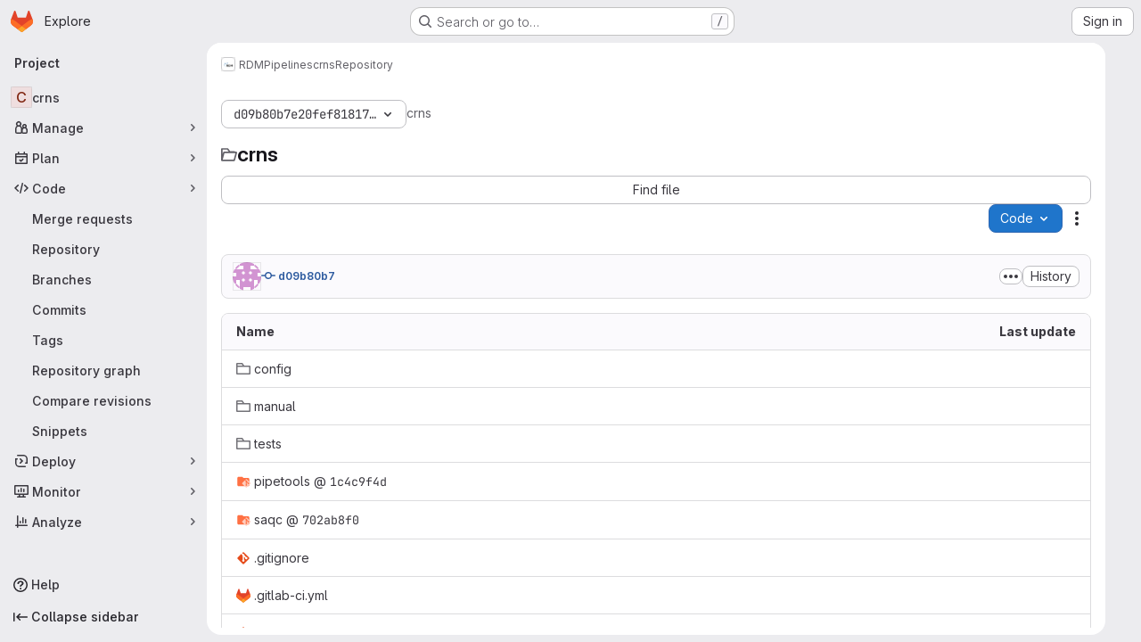

--- FILE ---
content_type: text/javascript; charset=utf-8
request_url: https://git.ufz.de/assets/webpack/467359d4.634b8aee.chunk.js
body_size: 4110
content:
(this.webpackJsonp=this.webpackJsonp||[]).push([["467359d4"],{"5wtN":function(e,n){var i={kind:"Document",definitions:[{kind:"FragmentDefinition",name:{kind:"Name",value:"PageInfo"},typeCondition:{kind:"NamedType",name:{kind:"Name",value:"PageInfo"}},directives:[],selectionSet:{kind:"SelectionSet",selections:[{kind:"Field",name:{kind:"Name",value:"hasNextPage"},arguments:[],directives:[]},{kind:"Field",name:{kind:"Name",value:"hasPreviousPage"},arguments:[],directives:[]},{kind:"Field",name:{kind:"Name",value:"startCursor"},arguments:[],directives:[]},{kind:"Field",name:{kind:"Name",value:"endCursor"},arguments:[],directives:[]}]}}],loc:{start:0,end:92}};i.loc.source={body:"fragment PageInfo on PageInfo {\n  hasNextPage\n  hasPreviousPage\n  startCursor\n  endCursor\n}\n",name:"GraphQL request",locationOffset:{line:1,column:1}};var t={};function a(e,n){for(var i=0;i<e.definitions.length;i++){var t=e.definitions[i];if(t.name&&t.name.value==n)return t}}i.definitions.forEach((function(e){if(e.name){var n=new Set;!function e(n,i){if("FragmentSpread"===n.kind)i.add(n.name.value);else if("VariableDefinition"===n.kind){var t=n.type;"NamedType"===t.kind&&i.add(t.name.value)}n.selectionSet&&n.selectionSet.selections.forEach((function(n){e(n,i)})),n.variableDefinitions&&n.variableDefinitions.forEach((function(n){e(n,i)})),n.definitions&&n.definitions.forEach((function(n){e(n,i)}))}(e,n),t[e.name.value]=n}})),e.exports=i,e.exports.PageInfo=function(e,n){var i={kind:e.kind,definitions:[a(e,n)]};e.hasOwnProperty("loc")&&(i.loc=e.loc);var r=t[n]||new Set,o=new Set,s=new Set;for(r.forEach((function(e){s.add(e)}));s.size>0;){var d=s;s=new Set,d.forEach((function(e){o.has(e)||(o.add(e),(t[e]||new Set).forEach((function(e){s.add(e)})))}))}return o.forEach((function(n){var t=a(e,n);t&&i.definitions.push(t)})),i}(i,"PageInfo")},A0s0:function(e,n,i){"use strict";i.d(n,"a",(function(){return a}));var t=i("JsS9");const a=function(e,n){return e===t.h.terminated?t.h.terminated:n===t.g.terminated?t.h.terminating:e===n||[t.h.unknown,t.h.failed,t.h.error,t.h.terminating].includes(e)?e:[t.g.stopped].includes(n)?t.h.stopping:n===t.g.restartRequested?e===t.h.stopped?t.h.starting:t.h.stopping:n===t.g.running&&e!==t.h.creationRequested?t.h.starting:e}},BFGK:function(e,n){var i={kind:"Document",definitions:[{kind:"OperationDefinition",operation:"query",name:{kind:"Name",value:"getProjectDetails"},variableDefinitions:[{kind:"VariableDefinition",variable:{kind:"Variable",name:{kind:"Name",value:"projectFullPath"}},type:{kind:"NonNullType",type:{kind:"NamedType",name:{kind:"Name",value:"ID"}}},directives:[]}],directives:[],selectionSet:{kind:"SelectionSet",selections:[{kind:"Field",name:{kind:"Name",value:"project"},arguments:[{kind:"Argument",name:{kind:"Name",value:"fullPath"},value:{kind:"Variable",name:{kind:"Name",value:"projectFullPath"}}}],directives:[],selectionSet:{kind:"SelectionSet",selections:[{kind:"Field",name:{kind:"Name",value:"id"},arguments:[],directives:[]},{kind:"Field",name:{kind:"Name",value:"nameWithNamespace"},arguments:[],directives:[]},{kind:"Field",name:{kind:"Name",value:"group"},arguments:[],directives:[],selectionSet:{kind:"SelectionSet",selections:[{kind:"Field",name:{kind:"Name",value:"id"},arguments:[],directives:[]},{kind:"Field",name:{kind:"Name",value:"fullPath"},arguments:[],directives:[]}]}},{kind:"Field",name:{kind:"Name",value:"repository"},arguments:[],directives:[],selectionSet:{kind:"SelectionSet",selections:[{kind:"Field",name:{kind:"Name",value:"rootRef"},arguments:[],directives:[]}]}}]}}]}}],loc:{start:0,end:203}};i.loc.source={body:"query getProjectDetails($projectFullPath: ID!) {\n  project(fullPath: $projectFullPath) {\n    id\n    nameWithNamespace\n    group {\n      id\n      fullPath\n    }\n    repository {\n      rootRef\n    }\n  }\n}\n",name:"GraphQL request",locationOffset:{line:1,column:1}};var t={};function a(e,n){for(var i=0;i<e.definitions.length;i++){var t=e.definitions[i];if(t.name&&t.name.value==n)return t}}i.definitions.forEach((function(e){if(e.name){var n=new Set;!function e(n,i){if("FragmentSpread"===n.kind)i.add(n.name.value);else if("VariableDefinition"===n.kind){var t=n.type;"NamedType"===t.kind&&i.add(t.name.value)}n.selectionSet&&n.selectionSet.selections.forEach((function(n){e(n,i)})),n.variableDefinitions&&n.variableDefinitions.forEach((function(n){e(n,i)})),n.definitions&&n.definitions.forEach((function(n){e(n,i)}))}(e,n),t[e.name.value]=n}})),e.exports=i,e.exports.getProjectDetails=function(e,n){var i={kind:e.kind,definitions:[a(e,n)]};e.hasOwnProperty("loc")&&(i.loc=e.loc);var r=t[n]||new Set,o=new Set,s=new Set;for(r.forEach((function(e){s.add(e)}));s.size>0;){var d=s;s=new Set,d.forEach((function(e){o.has(e)||(o.add(e),(t[e]||new Set).forEach((function(e){s.add(e)})))}))}return o.forEach((function(n){var t=a(e,n);t&&i.definitions.push(t)})),i}(i,"getProjectDetails")},CS74:function(e,n,i){"use strict";var t=i("9/Bc"),a=i("zIFf"),r=i("/lV4"),o=i("JsS9");const s={labels:{[o.h.creationRequested]:Object(r.i)("Workspaces|Creating"),[o.h.starting]:Object(r.i)("Workspaces|Starting"),[o.h.running]:Object(r.i)("Workspaces|Running"),[o.h.stopping]:Object(r.i)("Workspaces|Stopping"),[o.h.stopped]:Object(r.i)("Workspaces|Stopped"),[o.h.terminating]:Object(r.i)("Workspaces|Terminating"),[o.h.terminated]:Object(r.i)("Workspaces|Terminated"),[o.h.failed]:Object(r.i)("Workspaces|Failed"),[o.h.error]:Object(r.i)("Workspaces|Error"),[o.h.unknown]:Object(r.i)("Workspaces|Unknown state")}},d=[o.h.creationRequested,o.h.starting,o.h.stopping,o.h.terminating],c={[o.h.creationRequested]:"success",[o.h.starting]:"success",[o.h.running]:"success",[o.h.failed]:"danger",[o.h.error]:"danger",[o.h.stopping]:"info",[o.h.stopped]:"info",[o.h.terminating]:"neutral",[o.h.terminated]:"neutral",[o.h.unknown]:"danger"};var l={components:{GlBadge:t.a},directives:{GlTooltip:a.a},props:{workspaceDisplayState:{type:String,required:!0,validator:function(e){return Object.values(o.h).includes(e)}}},computed:{iconName(){return d.includes(this.workspaceDisplayState)?"status":""},iconLabel(){return s.labels[this.workspaceDisplayState]},variant(){return c[this.workspaceDisplayState]}}},u=i("tBpV"),m=Object(u.a)(l,(function(){return(0,this._self._c)("gl-badge",{staticClass:"workspace-state-indicator",attrs:{icon:this.iconName,"icon-size":"sm",variant:this.variant,"data-testid":"workspace-state-indicator","data-qa-title":this.iconLabel}},[this._v(this._s(this.iconLabel))])}),[],!1,null,null,null);n.a=m.exports},ExnR:function(e,n){var i={kind:"Document",definitions:[{kind:"OperationDefinition",operation:"query",name:{kind:"Name",value:"getWorkspacesOrganizationClusterAgents"},variableDefinitions:[{kind:"VariableDefinition",variable:{kind:"Variable",name:{kind:"Name",value:"organizationID"}},type:{kind:"NonNullType",type:{kind:"NamedType",name:{kind:"Name",value:"OrganizationsOrganizationID"}}},directives:[]}],directives:[],selectionSet:{kind:"SelectionSet",selections:[{kind:"Field",alias:{kind:"Name",value:"organizationAgents"},name:{kind:"Name",value:"organization"},arguments:[{kind:"Argument",name:{kind:"Name",value:"id"},value:{kind:"Variable",name:{kind:"Name",value:"organizationID"}}}],directives:[],selectionSet:{kind:"SelectionSet",selections:[{kind:"Field",name:{kind:"Name",value:"id"},arguments:[],directives:[]},{kind:"Field",name:{kind:"Name",value:"workspacesClusterAgents"},arguments:[{kind:"Argument",name:{kind:"Name",value:"filter"},value:{kind:"EnumValue",value:"DIRECTLY_MAPPED"}}],directives:[],selectionSet:{kind:"SelectionSet",selections:[{kind:"Field",name:{kind:"Name",value:"nodes"},arguments:[],directives:[],selectionSet:{kind:"SelectionSet",selections:[{kind:"Field",name:{kind:"Name",value:"id"},arguments:[],directives:[]},{kind:"Field",name:{kind:"Name",value:"name"},arguments:[],directives:[]},{kind:"Field",name:{kind:"Name",value:"project"},arguments:[],directives:[],selectionSet:{kind:"SelectionSet",selections:[{kind:"Field",name:{kind:"Name",value:"id"},arguments:[],directives:[]},{kind:"Field",name:{kind:"Name",value:"nameWithNamespace"},arguments:[],directives:[]}]}},{kind:"Field",name:{kind:"Name",value:"workspacesAgentConfig"},arguments:[],directives:[],selectionSet:{kind:"SelectionSet",selections:[{kind:"Field",name:{kind:"Name",value:"id"},arguments:[],directives:[]}]}}]}}]}}]}}]}}],loc:{start:0,end:396}};i.loc.source={body:"query getWorkspacesOrganizationClusterAgents($organizationID: OrganizationsOrganizationID!) {\n  organizationAgents: organization(id: $organizationID) {\n    id\n    workspacesClusterAgents(filter: DIRECTLY_MAPPED) {\n      nodes {\n        id\n        name\n        project {\n          id\n          nameWithNamespace\n        }\n        workspacesAgentConfig {\n          id\n        }\n      }\n    }\n  }\n}\n",name:"GraphQL request",locationOffset:{line:1,column:1}};var t={};function a(e,n){for(var i=0;i<e.definitions.length;i++){var t=e.definitions[i];if(t.name&&t.name.value==n)return t}}i.definitions.forEach((function(e){if(e.name){var n=new Set;!function e(n,i){if("FragmentSpread"===n.kind)i.add(n.name.value);else if("VariableDefinition"===n.kind){var t=n.type;"NamedType"===t.kind&&i.add(t.name.value)}n.selectionSet&&n.selectionSet.selections.forEach((function(n){e(n,i)})),n.variableDefinitions&&n.variableDefinitions.forEach((function(n){e(n,i)})),n.definitions&&n.definitions.forEach((function(n){e(n,i)}))}(e,n),t[e.name.value]=n}})),e.exports=i,e.exports.getWorkspacesOrganizationClusterAgents=function(e,n){var i={kind:e.kind,definitions:[a(e,n)]};e.hasOwnProperty("loc")&&(i.loc=e.loc);var r=t[n]||new Set,o=new Set,s=new Set;for(r.forEach((function(e){s.add(e)}));s.size>0;){var d=s;s=new Set,d.forEach((function(e){o.has(e)||(o.add(e),(t[e]||new Set).forEach((function(e){s.add(e)})))}))}return o.forEach((function(n){var t=a(e,n);t&&i.definitions.push(t)})),i}(i,"getWorkspacesOrganizationClusterAgents")},JsS9:function(e,n,i){"use strict";i.d(n,"h",(function(){return o})),i.d(n,"g",(function(){return s})),i.d(n,"d",(function(){return d})),i.d(n,"e",(function(){return c})),i.d(n,"f",(function(){return l})),i.d(n,"c",(function(){return u})),i.d(n,"a",(function(){return m})),i.d(n,"b",(function(){return f}));var t=i("2Z+u"),a=i.n(t),r=i("/lV4");const o={creationRequested:"CreationRequested",starting:"Starting",running:"Running",stopping:"Stopping",stopped:"Stopped",terminating:"Terminating",terminated:"Terminated",failed:"Failed",error:"Error",unknown:"Unknown"},s={...a()(o,"running","stopped","terminated"),restartRequested:"RestartRequested"},d=Object(r.i)("Workspaces|Unable to load current workspaces. Please try again or contact an administrator."),c=10,l=3e3,u=1e3,m="click_new_workspace_button",f="click_open_workspace_button"},PHjo:function(e,n,i){"use strict";var t=i("o4PY"),a=i.n(t),r=(i("3UXl"),i("iyoE"),i("UezY"),i("z6RN"),i("hG7+"),i("2TqH")),o=i("zIFf"),s=i("/lV4"),d=i("JsS9");const c=[{key:"restart",isVisible:function(e){return[d.h.failed,d.h.error,d.h.unknown].includes(e)},desiredState:d.g.restartRequested,title:Object(s.i)("Workspaces|Restart")},{key:"start",isVisible:function(e){return e===d.h.stopped},desiredState:d.g.running,title:Object(s.i)("Workspaces|Start")},{key:"stop",isVisible:function(e){return e===d.h.running},desiredState:d.g.stopped,title:Object(s.i)("Workspaces|Stop")},{key:"terminate",isVisible:function(e){return![d.h.terminated,d.h.terminating].includes(e)},desiredState:d.g.terminated,title:Object(s.i)("Workspaces|Terminate"),variant:"danger"}];var l={components:{GlDisclosureDropdown:r.a},directives:{GlTooltip:o.a},props:{workspaceDisplayState:{type:String,required:!0,validator:function(e){return Object.values(d.h).includes(e)}}},computed:{actions(){var e=this;return c.filter((function({isVisible:n}){return n(e.workspaceDisplayState)})).map((function({desiredState:n,key:i,title:t,extraAttrs:r}){return{key:i,id:a()("action-wrapper-"+i),text:t,action:function(){return e.$emit("click",n)},extraAttrs:r}}))}}},u=i("tBpV"),m=Object(u.a)(l,(function(){var e=this,n=e._self._c;return e.actions.length>0?n("gl-disclosure-dropdown",{attrs:{items:e.actions,icon:"ellipsis_v","toggle-text":"Actions","text-sr-only":"",category:"tertiary","no-caret":"","data-testid":"workspace-actions-dropdown"},scopedSlots:e._u([{key:"list-item",fn:function({item:i}){return[n("span",{key:i.key,attrs:{id:i.id,"data-testid":`workspace-${i.key}-button`}},[e._v("\n      "+e._s(i.text)+"\n    ")])]}}],null,!1,3549335071)}):e._e()}),[],!1,null,null,null);n.a=m.exports},S7l5:function(e,n,i){"use strict";var t=i("FxFN"),a=i("4wgn"),r=i("/lV4"),o=i("8Igx"),s=i("wA8H"),d=i.n(s);const c={updateWorkspaceFailedMessage:Object(r.i)("Workspaces|Failed to update workspace")};var l={methods:{async update(e,n={}){try{const{data:i}=await this.$apollo.mutate({mutation:d.a,variables:{input:{id:Object(t.c)(a.Y,e),...n}}}),{errors:[r]}=i.workspaceUpdate;r?this.$emit("updateFailed",{error:r}):this.$emit("updateSucceed")}catch(e){Object(o.a)(e),this.$emit("updateFailed",{error:c.updateWorkspaceFailedMessage})}}},render(){return this.$scopedSlots.default({update:this.update})}},u=i("tBpV"),m=Object(u.a)(l,void 0,void 0,!1,null,null,null);n.a=m.exports},VmVr:function(e,n){var i={kind:"Document",definitions:[{kind:"OperationDefinition",operation:"query",name:{kind:"Name",value:"getWorkspacesNamespaceClusterAgents"},variableDefinitions:[{kind:"VariableDefinition",variable:{kind:"Variable",name:{kind:"Name",value:"namespace"}},type:{kind:"NonNullType",type:{kind:"NamedType",name:{kind:"Name",value:"ID"}}},directives:[]}],directives:[],selectionSet:{kind:"SelectionSet",selections:[{kind:"Field",alias:{kind:"Name",value:"namespaceAgents"},name:{kind:"Name",value:"namespace"},arguments:[{kind:"Argument",name:{kind:"Name",value:"fullPath"},value:{kind:"Variable",name:{kind:"Name",value:"namespace"}}}],directives:[],selectionSet:{kind:"SelectionSet",selections:[{kind:"Field",name:{kind:"Name",value:"id"},arguments:[],directives:[]},{kind:"Field",name:{kind:"Name",value:"workspacesClusterAgents"},arguments:[{kind:"Argument",name:{kind:"Name",value:"filter"},value:{kind:"EnumValue",value:"AVAILABLE"}}],directives:[],selectionSet:{kind:"SelectionSet",selections:[{kind:"Field",name:{kind:"Name",value:"nodes"},arguments:[],directives:[],selectionSet:{kind:"SelectionSet",selections:[{kind:"Field",name:{kind:"Name",value:"id"},arguments:[],directives:[]},{kind:"Field",name:{kind:"Name",value:"name"},arguments:[],directives:[]},{kind:"Field",name:{kind:"Name",value:"project"},arguments:[],directives:[],selectionSet:{kind:"SelectionSet",selections:[{kind:"Field",name:{kind:"Name",value:"id"},arguments:[],directives:[]},{kind:"Field",name:{kind:"Name",value:"nameWithNamespace"},arguments:[],directives:[]}]}},{kind:"Field",name:{kind:"Name",value:"workspacesAgentConfig"},arguments:[],directives:[],selectionSet:{kind:"SelectionSet",selections:[{kind:"Field",name:{kind:"Name",value:"id"},arguments:[],directives:[]}]}}]}}]}}]}}]}}],loc:{start:0,end:352}};i.loc.source={body:"query getWorkspacesNamespaceClusterAgents($namespace: ID!) {\n  namespaceAgents: namespace(fullPath: $namespace) {\n    id\n    workspacesClusterAgents(filter: AVAILABLE) {\n      nodes {\n        id\n        name\n        project {\n          id\n          nameWithNamespace\n        }\n        workspacesAgentConfig {\n          id\n        }\n      }\n    }\n  }\n}\n",name:"GraphQL request",locationOffset:{line:1,column:1}};var t={};function a(e,n){for(var i=0;i<e.definitions.length;i++){var t=e.definitions[i];if(t.name&&t.name.value==n)return t}}i.definitions.forEach((function(e){if(e.name){var n=new Set;!function e(n,i){if("FragmentSpread"===n.kind)i.add(n.name.value);else if("VariableDefinition"===n.kind){var t=n.type;"NamedType"===t.kind&&i.add(t.name.value)}n.selectionSet&&n.selectionSet.selections.forEach((function(n){e(n,i)})),n.variableDefinitions&&n.variableDefinitions.forEach((function(n){e(n,i)})),n.definitions&&n.definitions.forEach((function(n){e(n,i)}))}(e,n),t[e.name.value]=n}})),e.exports=i,e.exports.getWorkspacesNamespaceClusterAgents=function(e,n){var i={kind:e.kind,definitions:[a(e,n)]};e.hasOwnProperty("loc")&&(i.loc=e.loc);var r=t[n]||new Set,o=new Set,s=new Set;for(r.forEach((function(e){s.add(e)}));s.size>0;){var d=s;s=new Set,d.forEach((function(e){o.has(e)||(o.add(e),(t[e]||new Set).forEach((function(e){s.add(e)})))}))}return o.forEach((function(n){var t=a(e,n);t&&i.definitions.push(t)})),i}(i,"getWorkspacesNamespaceClusterAgents")},o0Q0:function(e,n){var i={kind:"Document",definitions:[{kind:"FragmentDefinition",name:{kind:"Name",value:"WorkspaceItem"},typeCondition:{kind:"NamedType",name:{kind:"Name",value:"Workspace"}},directives:[],selectionSet:{kind:"SelectionSet",selections:[{kind:"Field",name:{kind:"Name",value:"id"},arguments:[],directives:[]},{kind:"Field",name:{kind:"Name",value:"name"},arguments:[],directives:[]},{kind:"Field",name:{kind:"Name",value:"namespace"},arguments:[],directives:[]},{kind:"Field",name:{kind:"Name",value:"projectId"},arguments:[],directives:[]},{kind:"Field",name:{kind:"Name",value:"desiredState"},arguments:[],directives:[]},{kind:"Field",name:{kind:"Name",value:"actualState"},arguments:[],directives:[]},{kind:"Field",name:{kind:"Name",value:"url"},arguments:[],directives:[]},{kind:"Field",name:{kind:"Name",value:"devfileRef"},arguments:[],directives:[]},{kind:"Field",name:{kind:"Name",value:"devfilePath"},arguments:[],directives:[]},{kind:"Field",name:{kind:"Name",value:"devfileWebUrl"},arguments:[],directives:[]},{kind:"Field",name:{kind:"Name",value:"createdAt"},arguments:[],directives:[]}]}}],loc:{start:0,end:166}};i.loc.source={body:"fragment WorkspaceItem on Workspace {\n  id\n  name\n  namespace\n  projectId\n  desiredState\n  actualState\n  url\n  devfileRef\n  devfilePath\n  devfileWebUrl\n  createdAt\n}\n",name:"GraphQL request",locationOffset:{line:1,column:1}};var t={};function a(e,n){for(var i=0;i<e.definitions.length;i++){var t=e.definitions[i];if(t.name&&t.name.value==n)return t}}i.definitions.forEach((function(e){if(e.name){var n=new Set;!function e(n,i){if("FragmentSpread"===n.kind)i.add(n.name.value);else if("VariableDefinition"===n.kind){var t=n.type;"NamedType"===t.kind&&i.add(t.name.value)}n.selectionSet&&n.selectionSet.selections.forEach((function(n){e(n,i)})),n.variableDefinitions&&n.variableDefinitions.forEach((function(n){e(n,i)})),n.definitions&&n.definitions.forEach((function(n){e(n,i)}))}(e,n),t[e.name.value]=n}})),e.exports=i,e.exports.WorkspaceItem=function(e,n){var i={kind:e.kind,definitions:[a(e,n)]};e.hasOwnProperty("loc")&&(i.loc=e.loc);var r=t[n]||new Set,o=new Set,s=new Set;for(r.forEach((function(e){s.add(e)}));s.size>0;){var d=s;s=new Set,d.forEach((function(e){o.has(e)||(o.add(e),(t[e]||new Set).forEach((function(e){s.add(e)})))}))}return o.forEach((function(n){var t=a(e,n);t&&i.definitions.push(t)})),i}(i,"WorkspaceItem")},t9iZ:function(e,n,i){"use strict";i("eJ0a"),i("ZzK0"),i("z6RN"),i("BzOf"),i("UezY"),i("hG7+"),i("dHQd"),i("yoDG"),i("KeS/"),i("tWNI"),i("8d6S"),i("VwWG"),i("IYHS"),i("rIA9"),i("MViX"),i("zglm"),i("GDOA"),i("hlbI"),i("a0mT"),i("u3H1"),i("ta8/"),i("IKCR"),i("nmTw"),i("W2kU"),i("58fc"),i("7dtT"),i("Rhav"),i("uhEP"),i("eppl"),i("3UXl"),i("iyoE");var t=i("8Igx"),a=i("FxFN"),r=i("4wgn"),o=i("BFGK"),s=i.n(o),d=i("VmVr"),c=i.n(d),l=i("ExnR"),u=i.n(l),m={inject:["organizationId"],props:{projectFullPath:{type:String,required:!1,default:""}},apollo:{projectDetails:{query:s.a,variables(){return{projectFullPath:this.projectFullPath}},skip(){return!this.projectFullPath},update:()=>[],error(e){Object(t.a)(e)},async result(e){if(e.error||!e.data.project)return void this.$emit("error");const{nameWithNamespace:n,repository:i,group:a,id:r}=e.data.project,o=i?i.rootRef:null;if(!a)return void this.$emit("result",{id:r,fullPath:this.projectFullPath,nameWithNamespace:n,clusterAgents:[],rootRef:o});const{clusterAgents:s,errors:d}=await this.fetchClusterAgents(this.organizationId,a.fullPath);if(Array.isArray(d)&&d.length)return d.forEach((function(e){return Object(t.a)(e)})),void this.$emit("error");this.$emit("result",{id:r,fullPath:this.projectFullPath,nameWithNamespace:n,clusterAgents:s,rootRef:o})}}},methods:{async fetchClusterAgents(e,n){try{const[i,t]=await Promise.all([this.$apollo.query({query:c.a,variables:{namespace:n}}),this.$apollo.query({query:u.a,variables:{organizationID:Object(a.c)(r.W,e)}})]);if(i.error||t.error)return{errors:[i.error,t.error].filter(Boolean)};const o=this.mapAgents(t.data.organizationAgents),s=this.mapAgents(i.data.namespaceAgents),d=new Set;return{clusterAgents:[...o,...s].filter((function(e){return!d.has(e.value)&&d.add(e.value)}))}}catch(e){return{errors:[e]}}},mapAgents(e){var n;return((null==e||null===(n=e.workspacesClusterAgents)||void 0===n?void 0:n.nodes)||[]).map((function({id:e,name:n,project:i}){return{value:e,text:i?`${i.nameWithNamespace} / ${n}`:n}}))}},render(){var e,n;return null===(e=(n=this.$scopedSlots).default)||void 0===e?void 0:e.call(n)}},f=i("tBpV"),p=Object(f.a)(m,void 0,void 0,!1,null,null,null);n.a=p.exports},wA8H:function(e,n){var i={kind:"Document",definitions:[{kind:"OperationDefinition",operation:"mutation",name:{kind:"Name",value:"workspaceUpdate"},variableDefinitions:[{kind:"VariableDefinition",variable:{kind:"Variable",name:{kind:"Name",value:"input"}},type:{kind:"NonNullType",type:{kind:"NamedType",name:{kind:"Name",value:"WorkspaceUpdateInput"}}},directives:[]}],directives:[],selectionSet:{kind:"SelectionSet",selections:[{kind:"Field",name:{kind:"Name",value:"workspaceUpdate"},arguments:[{kind:"Argument",name:{kind:"Name",value:"input"},value:{kind:"Variable",name:{kind:"Name",value:"input"}}}],directives:[],selectionSet:{kind:"SelectionSet",selections:[{kind:"Field",name:{kind:"Name",value:"workspace"},arguments:[],directives:[],selectionSet:{kind:"SelectionSet",selections:[{kind:"Field",name:{kind:"Name",value:"id"},arguments:[],directives:[]},{kind:"Field",name:{kind:"Name",value:"actualState"},arguments:[],directives:[]},{kind:"Field",name:{kind:"Name",value:"desiredState"},arguments:[],directives:[]}]}},{kind:"Field",name:{kind:"Name",value:"errors"},arguments:[],directives:[]}]}}]}}],loc:{start:0,end:178}};i.loc.source={body:"mutation workspaceUpdate($input: WorkspaceUpdateInput!) {\n  workspaceUpdate(input: $input) {\n    workspace {\n      id\n      actualState\n      desiredState\n    }\n    errors\n  }\n}\n",name:"GraphQL request",locationOffset:{line:1,column:1}};var t={};function a(e,n){for(var i=0;i<e.definitions.length;i++){var t=e.definitions[i];if(t.name&&t.name.value==n)return t}}i.definitions.forEach((function(e){if(e.name){var n=new Set;!function e(n,i){if("FragmentSpread"===n.kind)i.add(n.name.value);else if("VariableDefinition"===n.kind){var t=n.type;"NamedType"===t.kind&&i.add(t.name.value)}n.selectionSet&&n.selectionSet.selections.forEach((function(n){e(n,i)})),n.variableDefinitions&&n.variableDefinitions.forEach((function(n){e(n,i)})),n.definitions&&n.definitions.forEach((function(n){e(n,i)}))}(e,n),t[e.name.value]=n}})),e.exports=i,e.exports.workspaceUpdate=function(e,n){var i={kind:e.kind,definitions:[a(e,n)]};e.hasOwnProperty("loc")&&(i.loc=e.loc);var r=t[n]||new Set,o=new Set,s=new Set;for(r.forEach((function(e){s.add(e)}));s.size>0;){var d=s;s=new Set,d.forEach((function(e){o.has(e)||(o.add(e),(t[e]||new Set).forEach((function(e){s.add(e)})))}))}return o.forEach((function(n){var t=a(e,n);t&&i.definitions.push(t)})),i}(i,"workspaceUpdate")}}]);
//# sourceMappingURL=467359d4.634b8aee.chunk.js.map